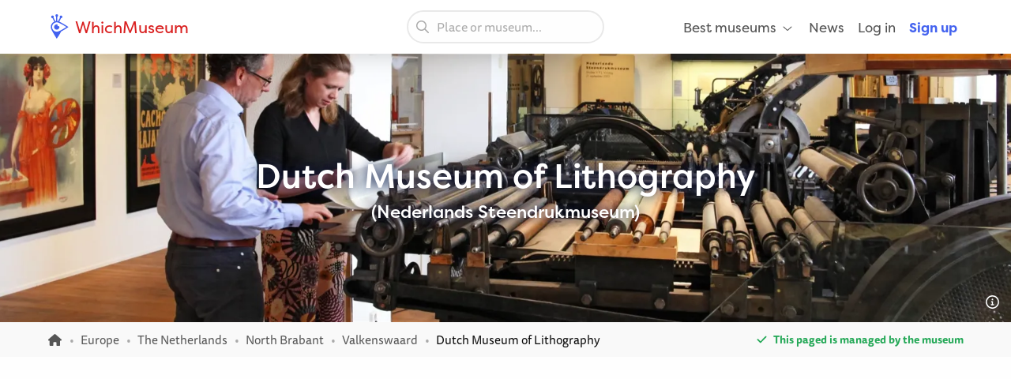

--- FILE ---
content_type: text/html; charset=UTF-8
request_url: https://whichmuseum.com/museum/dutch-museum-of-lithography-valkenswaard-324
body_size: 12744
content:
<!DOCTYPE html>
<html lang="en">
<head>
<meta charset="UTF-8">
<meta name="viewport" content="width=device-width, initial-scale=1.0">
<title>Dutch Museum of Lithography (Valkenswaard) - Visitor Information &amp; Reviews</title>
<link rel="shortcut icon" href="/images/favicon.ico">
<link rel="apple-touch-icon" sizes="180x180" href="/images/apple-touch-icon.png">
<link rel="icon" type="image/png" sizes="32x32" href="/images/favicon-32x32.png">
<link rel="icon" type="image/png" sizes="16x16" href="/images/favicon-16x16.png">
<link rel="mask-icon" href="/images/safari-pinned-tab.svg" color="#4362ef">
<meta name="theme-color" content="#ffffff">
<link rel="alternate" type="application/rss+xml" title="WhichMuseum News" href="https://whichmuseum.com/news/rss">
<link rel="manifest" href="/site.webmanifest">
<meta name="language" content="en">
<meta name="robots" content="index,follow">
<link rel="canonical" href="https://whichmuseum.com/museum/dutch-museum-of-lithography-valkenswaard-324">
<meta name="description" content="Dutch Museum of Lithography is a museum in Valkenswaard. View visitor information, information about the collection and read reviews.">
<meta property="og:title" content="Dutch Museum of Lithography (Valkenswaard) - Visitor Information &amp; Reviews - WhichMuseum">
<meta property="og:url" content="https://whichmuseum.com/museum/dutch-museum-of-lithography-valkenswaard-324"><meta property="og:image" content="https://image.wmsm.co/64f8443e81cf2/og-image.webp?quality=80&width=1296&height=729&aspect_ratio=1296%3A729">
<meta property="og:description" content="Dutch Museum of Lithography is a museum in Valkenswaard. View visitor information, information about the collection and read reviews.">
<link rel="alternate" hreflang="x-default" href="https://whichmuseum.com/museum/dutch-museum-of-lithography-valkenswaard-324">
<link rel="alternate" hreflang="en" href="https://whichmuseum.com/museum/dutch-museum-of-lithography-valkenswaard-324">
<link rel="alternate" hreflang="en-GB" href="https://whichmuseum.co.uk/museum/dutch-museum-of-lithography-valkenswaard-324">
<link rel="alternate" hreflang="nl" href="https://whichmuseum.nl/museum/nederlands-steendrukmuseum-valkenswaard-324">
<link rel="alternate" hreflang="de" href="https://whichmuseum.de/museum/dutch-museum-of-lithography-valkenswaard-324">
<link rel="alternate" hreflang="es" href="https://whichmuseum.es/museo/dutch-museum-of-lithography-valkenswaard-324">
<link rel="alternate" hreflang="it" href="https://whichmuseum.it/museo/dutch-museum-of-lithography-valkenswaard-324">
<link rel="alternate" hreflang="fr" href="https://whichmuseum.fr/musee/dutch-museum-of-lithography-valkenswaard-324">
    <link rel="stylesheet" href="/build/app.65128ddf.css">
    <link rel="stylesheet" href="/build/museum.731bfe23.css">

<script>
    window.plausible=window.plausible||function(){(plausible.q=plausible.q||[]).push(arguments)},plausible.init=plausible.init||function(i){plausible.o=i||{}};
    
    window.wm = window.wm || {};
    window.wm.fn = window.wm.fn || {};
    window.wm.cmd = window.wm.cmd || [];
    window.wm.vars = window.wm.vars || {};
    
    window.wm.posthog = {
        enable: true,
        cmd: []
    }
    
    window.wm.app = {
        'auth_url': 'https://user.whichmuseum.com/user.json',
        'user': false,
        'environment': 'prod',
        'search_api': 'https://whichmuseum.com/search/suggest.json',
        'disable_ads': false,
        'disable_gtm': false,
        'locale': 'en-US',
        'language': 'en',
        'currency': 'USD',
        'is_vero_campaign': false
    };

    window.wm.fn.userHasRole = function(role) {
        if (window.wm.app.user) {
            return window.wm.app.user.roles.indexOf(role) !== -1;
        }
        return false;
    }

    window.wm.fn.log = function(message, name) {
        return window.wm.app.environment === 'prod' ? false : console.log('%cWM Log%c' + (name ? name + '%c ' : ' ') + message, 'background: #4362ef; color: #fff; padding: 5px; font-weight: bold;', (name ? 'background: #4de587; color: #0c5327; padding: 5px; font-weight: bold;' : ''), '');
    }

    window.wm.fn.sendEvent = function(event, vars) {
        // window.dataLayer = window.dataLayer || [];
        // var object = Object.assign({
        //     event: event
        // }, vars);
        
        //window.dataLayer.push(object);

        if (window.wm.fn.userHasRole('ROLE_ADMIN') || window.wm.app.environment !== 'prod') {
            window.wm.fn.log(JSON.stringify(vars), "Event: " + event);
        }

        if (typeof posthog !== 'undefined') {
            posthog.capture(event, vars);
        } else {
            window.wm.posthog.cmd.push(function() {
                posthog.capture(event, vars);
            });
        }
    }

    if (typeof sessionStorage !== 'undefined') {
        try {
            window.wm.app.user = JSON.parse(sessionStorage.getItem('user'));
        } catch {}
    }
</script>
    <script async src="https://securepubads.g.doubleclick.net/tag/js/gpt.js"></script>



    <script type="application/ld+json">
        {
        "@context": "https://schema.org/",
        "@type": "AggregateRating",
        "itemReviewed": {
            "@type": "Organization",
            "image": "https://image.wmsm.co/64f8443e81cf2/dutch-museum-of-lithography-valkenswaard.webp?quality=80&width=1296&height=729&aspect_ratio=1296%3A729",
            "name": "Dutch Museum of Lithography",
            "address" : {
            "@type": "PostalAddress",
            "streetAddress": "Oranje Nassaustraat 8c",
            "addressLocality": "Valkenswaard",
            "postalCode": "5554 AG",
            "addressCountry": "NL"
            }
        },
        "ratingValue": "3.4",
        "bestRating": "5",
        "ratingCount": "1"
        }
    </script>


<script type="application/ld+json">
  {
    "@context": "http://schema.org/",
    "@type": "Museum",
    "name": "Dutch Museum of Lithography",
    "description": "Alois Senefelder discovers stone printing or lithography in 1798. He thus brought the world for the first time a printing technique to reproduce images quickly, massively and inexpensively. Starting in 1837, this could finally be done in color! The further development of photolithography perfected at the end of the 19th century even led to the advent of the microchip. Visitors can discover all this through the audiovisual presentations and many objects on display including signified lithographs, labels, printed cans, book illustrations, cartography, caricatures and prints. On weekdays, lithographers are at work in the studio.",
        "address": {
        "@type": "PostalAddress",
        "addressCountry": "the Netherlands",
        "addressLocality": "Valkenswaard",
        "streetAddress": "Oranje Nassaustraat 8c"
      }
    }
  }
</script>

</head>
<body class="page-museum_index"><noscript><iframe src="https://www.googletagmanager.com/ns.html?id=GTM-WF5JV4V"
    height="0" width="0" style="display:none;visibility:hidden"></iframe></noscript><header id="header">
	<div class="grid-container">
		<div class="grid-x align-middle">
			<div class="cell auto large-4">
				<div class="grid-x align-middle logo">
					<div class="cell shrink">
						<a href="https://whichmuseum.com/"><span class='icon'><svg xmlns="http://www.w3.org/2000/svg" viewBox="0 0 24 24" width="16"><path d="M10.947 11.827c-.618 0-1.12-.486-1.12-1.087 0-.238.082-.457.217-.637a2.605 2.605 0 101.558 1.516 1.137 1.137 0 01-.655.208z"/><path d="M19.926 12.081c-.586-.404-4.199-2.814-7.422-4.38-.206-.099-.75-.321-.917-.397l1.797-3.433a1.302 1.302 0 00-.014-2.605c-.719 0-1.302.583-1.302 1.303 0 .3.105.571.274.791l-1.864 3.563a5.705 5.705 0 00-.725-.113V2.464c.427-.213.724-.65.724-1.161a1.302 1.302 0 10-2.605 0c0 .511.296.947.724 1.161v4.333c-.248.024-.489.07-.725.125L6.022 3.341c.16-.217.257-.481.257-.771a1.303 1.303 0 10-1.303 1.303l.016-.002 1.77 3.432a5.789 5.789 0 00-3.378 5.256c0 .097.005.198.016.303.048.945.359 1.747.772 2.601 1.687 3.309 4.121 7.263 4.525 7.849l.478.688.476-.69c.346-.502 2.407-3.521 3.857-6.417 2.896-1.451 5.916-3.512 6.418-3.858l.689-.477-.689-.477zM9.175 17.189a4.638 4.638 0 01-4.633-4.632 4.637 4.637 0 014.633-4.632c1.998 0 6.933 3.003 9.386 4.632-2.454 1.63-7.389 4.632-9.386 4.632z"/></svg></span> WhichMuseum</a>
					</div>
				</div>
			</div>
			<div class="cell auto show-for-large search">
									<div data-search class="search search--large">
    <label class="show-for-sr" for="search-large">Place or museum...</label><div><input type="text" placeholder="Place or museum..." id="search-large" data-no-results="No results for">
    <button aria-label="Search"><svg aria-hidden='true' class='icon icon--fw icon-magnifying-glass'><use xlink:href='/icons.svg?v=1#icon-magnifying-glass'></use></svg></button></div>
</div>
							</div>
			<div class="cell shrink large-4 navigation">
				    <div data-navigation style="display: none;">
    <a href="#" class="hide-for-large toggle" data-navigation-toggle>
        <span class="open mr-3" data-search-toggle="small"><svg aria-hidden='true' class='icon icon--fw icon-magnifying-glass'><use xlink:href='/icons.svg?v=1#icon-magnifying-glass'></use></svg><span>Search</span></span>
        <span class="open"><svg aria-hidden='true' class='icon icon--fw icon-bars'><use xlink:href='/icons.svg?v=1#icon-bars'></use></svg><span>Menu</span></span>
        <span class="close" style="display:none;"><svg aria-hidden='true' class='icon icon--fw icon-xmark'><use xlink:href='/icons.svg?v=1#icon-xmark'></use></svg></span>
        <span class="show-for-sr">Open/close menu</span>
    </a>
        <nav>
        <div class="hide-for-large">
            <div data-search class="search search--small">
    <label class="show-for-sr" for="search-small">Place or museum...</label><div><input type="text" placeholder="Place or museum..." id="search-small" data-no-results="No results for">
    <button aria-label="Search"><svg aria-hidden='true' class='icon icon--fw icon-magnifying-glass'><use xlink:href='/icons.svg?v=1#icon-magnifying-glass'></use></svg></button></div>
</div>
        </div>
        <ul class="main" style="display:none;" data-auth-show="always">
                            <li>
                    <a href="#" class="has-sub">Best museums <svg aria-hidden='true' class='icon icon--fw ml-1 icon--small icon-angle-down'><use xlink:href='/icons.svg?v=1#icon-angle-down'></use></svg></a>
                    <ul class="is-mega" style="visibility:hidden;">
                    <li><a href='/place/albania-10523/best-museums'>Albania </a></li><li><a href='/place/andorra-10524/best-museums'>Andorra </a></li><li><a href='/place/argentina-8889/best-museums'>Argentina </a></li><li><a href='/place/aruba-9430/best-museums'>Aruba </a></li><li><a href='/place/australia-3380/best-museums'>Australia </a></li><li><a href='/place/austria-7/best-museums'>Austria </a></li><li><a href='/place/azerbaijan-10526/best-museums'>Azerbaijan </a></li><li><a href='/place/belgium-2/best-museums'>Belgium </a></li><li><a href='/place/bolivia-9808/best-museums'>Bolivia </a></li><li><a href='/place/brazil-9985/best-museums'>Brazil </a></li><li><a href='/place/bulgaria-23/best-museums'>Bulgaria </a></li><li><a href='/place/canada-3381/best-museums'>Canada </a></li><li><a href='/place/chile-9615/best-museums'>Chile </a></li><li><a href='/place/china-22936/best-museums'>China </a></li><li><a href='/place/colombia-9342/best-museums'>Colombia </a></li><li><a href='/place/costa-rica-9616/best-museums'>Costa Rica </a></li><li><a href='/place/croatia-24/best-museums'>Croatia </a></li><li><a href='/place/cuba-9530/best-museums'>Cuba </a></li><li><a href='/place/czechia-13/best-museums'>Czechia </a></li><li><a href='/place/denmark-16/best-museums'>Denmark </a></li><li><a href='/place/dominican-republic-9614/best-museums'>Dominican Republic </a></li><li><a href='/place/ecuador-9844/best-museums'>Ecuador </a></li><li><a href='/place/egypt-22937/best-museums'>Egypt </a></li><li><a href='/place/england-4/best-museums'>England </a></li><li><a href='/place/estonia-20/best-museums'>Estonia </a></li><li><a href='/place/faroe-islands-10522/best-museums'>Faroe Islands </a></li><li><a href='/place/finland-21/best-museums'>Finland </a></li><li><a href='/place/france-11/best-museums'>France </a></li><li><a href='/place/germany-8/best-museums'>Germany </a></li><li><a href='/place/greece-14/best-museums'>Greece </a></li><li><a href='/place/hungary-17/best-museums'>Hungary </a></li><li><a href='/place/iceland-9429/best-museums'>Iceland </a></li><li><a href='/place/ireland-27/best-museums'>Ireland </a></li><li><a href='/place/italy-9/best-museums'>Italy </a></li><li><a href='/place/jamaica-8873/best-museums'>Jamaica </a></li><li><a href='/place/japan-21915/best-museums'>Japan </a></li><li><a href='/place/latvia-22/best-museums'>Latvia </a></li><li><a href='/place/liechtenstein-10525/best-museums'>Liechtenstein </a></li><li><a href='/place/lithuania-25/best-museums'>Lithuania </a></li><li><a href='/place/mexico-8505/best-museums'>Mexico </a></li><li><a href='/place/morocco-22938/best-museums'>Morocco </a></li><li><a href='/place/the-netherlands-1/best-museums'>Netherlands, the </a></li><li><a href='/place/new-zealand-3379/best-museums'>New Zealand </a></li><li><a href='/place/northern-ireland-3/best-museums'>Northern Ireland </a></li><li><a href='/place/norway-10527/best-museums'>Norway </a></li><li><a href='/place/paraguay-9914/best-museums'>Paraguay </a></li><li><a href='/place/peru-9472/best-museums'>Peru </a></li><li><a href='/place/poland-12/best-museums'>Poland </a></li><li><a href='/place/portugal-18/best-museums'>Portugal </a></li><li><a href='/place/puerto-rico-8835/best-museums'>Puerto rico </a></li><li><a href='/place/qatar-22939/best-museums'>Qatar </a></li><li><a href='/place/romania-19/best-museums'>Romania </a></li><li><a href='/place/russia-22940/best-museums'>Russia </a></li><li><a href='/place/rwanda-22954/best-museums'>Rwanda </a></li><li><a href='/place/scotland-6/best-museums'>Scotland </a></li><li><a href='/place/slovakia-26/best-museums'>Slovakia </a></li><li><a href='/place/south-africa-22953/best-museums'>South Africa </a></li><li><a href='/place/spain-10/best-museums'>Spain </a></li><li><a href='/place/suriname-9939/best-museums'>Suriname </a></li><li><a href='/place/sweden-15/best-museums'>Sweden </a></li><li><a href='/place/switzerland-10437/best-museums'>Switzerland </a></li><li><a href='/place/taiwan-22941/best-museums'>Taiwan </a></li><li><a href='/place/turkey-10440/best-museums'>Turkey </a></li><li><a href='/place/us-virgin-islands-8874/best-museums'>US virgin islands </a></li><li><a href='/place/united-arab-emirates-10409/best-museums'>United Arab Emirates </a></li><li><a href='/place/united-states-2682/best-museums'>United States </a></li><li><a href='/place/uruguay-9874/best-museums'>Uruguay </a></li><li><a href='/place/vatican-city-13344/best-museums'>Vatican City </a></li><li><a href='/place/venezuela-9791/best-museums'>Venezuela </a></li><li><a href='/place/wales-5/best-museums'>Wales </a></li><li><a href="/place/united-states-2682/places" class="show-for-small-only">All museums United States</a></li>                    </ul>
                </li>
                                        <li><a href="/news">News</a></li>
                                        <li class="hide-for-large">
                    <a href="#" class="has-sub">Language <svg aria-hidden='true' class='icon icon--fw ml-1 icon--small icon-angle-down'><use xlink:href='/icons.svg?v=1#icon-angle-down'></use></svg></a>
                    <ul>
                                                                    <li><a href="#"><strong>English (international)</strong></a></li>
                                                                <li><a href="https://whichmuseum.co.uk/museum/dutch-museum-of-lithography-valkenswaard-324">English (Great Britain)</a></li>
                                                                <li><a href="https://whichmuseum.nl/museum/nederlands-steendrukmuseum-valkenswaard-324">Dutch</a></li>
                                                                <li><a href="https://whichmuseum.de/museum/dutch-museum-of-lithography-valkenswaard-324">German</a></li>
                                                                <li><a href="https://whichmuseum.es/museo/dutch-museum-of-lithography-valkenswaard-324">Spanish</a></li>
                                                                <li><a href="https://whichmuseum.it/museo/dutch-museum-of-lithography-valkenswaard-324">Italian</a></li>
                                                                <li><a href="https://whichmuseum.fr/musee/dutch-museum-of-lithography-valkenswaard-324">French</a></li>
                                        </ul>
                </li>
                        <li data-auth-show="false"><a href="https://user.whichmuseum.com/login?referer_url=https://whichmuseum.com/museum/dutch-museum-of-lithography-valkenswaard-324" rel="nofollow">Log in</a></li>
            <li data-auth-show="false"><a href="https://user.whichmuseum.com/signup?referer_url=https://whichmuseum.com/museum/dutch-museum-of-lithography-valkenswaard-324" class="text-blue" rel="nofollow"><strong>Sign up</strong></a></li>

        </ul>
    </nav>
</div>

<script id="hbs-auth-navigation" type="text/x-handlebars-template">
    <li>
        <a href="#" class="has-sub">
            {{{ user_icon }}}
            <span class="hide-for-large">&nbsp;&nbsp;{{ display_name }}</span>
            <span class="hide-for-large"><svg aria-hidden='true' class='icon ml-1 icon--small icon-angle-down'><use xlink:href='/icons.svg?v=1#icon-angle-down'></use></svg></span>
        </a>
        <ul style="visibility:hidden;">
            <li><a href="//user.whichmuseum.com/profile">My profile</a></li>
            <li><a href="//user.whichmuseum.com/lists">My lists</a></li>
            <li><a href="//user.whichmuseum.com/reviews">My reviews</a></li>
            <li data-auth-show="owner" style="display:none;"><a href="#" data-auth-url="museum_edit_home">Museum management</a></li>

            <li><a href="https://user.whichmuseum.com/logout?referer_url=https://whichmuseum.com/museum/dutch-museum-of-lithography-valkenswaard-324">Log out</a></li>
        </ul>
    </li>
</script>
			</div>
		</div>
	</div>
</header>

    <span class="anchor" id="top"></span>

        <div class="banner bg-purple-gradient banner--taller text-white banner--bg" style="background-image:url(https://image.wmsm.co/64f8443e81cf2/dutch-museum-of-lithography-valkenswaard.webp?quality=80&width=1755&height=425&aspect_ratio=1755%3A425);">
    <div class="grid-container">
        <div class="banner__content grid-x grid-padding-y align-middle">
            <div class="cell auto">
                <h1 class="mb-0">Dutch Museum of Lithography</h1>
                                    <div class="h3  mb-0">(Nederlands Steendrukmuseum)</div>
                                            </div>
        </div>
    </div>
                <span data-tippy-ajax data-url="/img-license/64f8443e81cf2.webp/title" class="banner__credits"><svg aria-hidden='true' class='icon icon--fw icon-circle-info'><use xlink:href='/icons.svg?v=1#icon-circle-info'></use></svg></span>
        </div>
                                                        
<div class="breadcrumbs" data-museum-id="324"><div class="grid-container"><div class="grid-x grid-padding-y align-middle"><div class="cell large-auto"><ol class="px-0 no-max-width" itemscope itemtype="https://schema.org/BreadcrumbList"><li class="show-for-medium" itemprop="itemListElement" itemscope itemtype="https://schema.org/ListItem"><a href="https://whichmuseum.com/" itemprop="item"><svg class='icon icon--fw icon--small icon-home'><title>Homepage</title><use xlink:href='/icons.svg?v=1#icon-home'></use></svg><span itemprop="name" class="hide">Homepage</span><meta itemprop="position" content="1" /></a></li><li class="show-for-medium" itemprop="itemListElement" itemscope itemtype="https://schema.org/ListItem"><a href="/place/europe-18287" itemprop="item"><span itemprop="name">Europe</span></a><meta itemprop="position" content="2" /></li><li class="show-for-medium" itemprop="itemListElement" itemscope itemtype="https://schema.org/ListItem"><a href="/place/the-netherlands-1" itemprop="item"><span itemprop="name">The Netherlands</span></a><meta itemprop="position" content="3" /></li><li class="show-for-medium" itemprop="itemListElement" itemscope itemtype="https://schema.org/ListItem"><a href="/place/north-brabant-8856" itemprop="item"><span itemprop="name">North Brabant</span></a><meta itemprop="position" content="4" /></li><li itemprop="itemListElement" itemscope itemtype="https://schema.org/ListItem"><a href="/place/valkenswaard-101" itemprop="item"><span itemprop="name">Valkenswaard</span></a><meta itemprop="position" content="5" /></li><li itemprop="itemListElement" itemscope itemtype="https://schema.org/ListItem"><span class="show-for-sr">Current: </span><span itemprop="name">Dutch Museum of Lithography</span><meta itemprop="position" content="6" /></li></ol></div><div class="cell large-shrink text-tiny text-center"><div data-owner-badge><div data-owner="false"><script>
                                var vars = {
                                    museum_name: "Dutch\u0020Museum\u0020of\u0020Lithography",
                                    museum_id: parseInt("324"),
                                    museum_route: "museum_index",
                                    museum_is_owned: false,
                                    museum_city_name: "Valkenswaard",
                                    museum_city_id: parseInt("101"),
                                    museum_country_name: "the\u0020Netherlands",
                                    museum_country_id: parseInt("1")
                                }
                            </script><svg aria-hidden='true' class='icon icon--fw text-green-dark icon-check'><use xlink:href='/icons.svg?v=1#icon-check'></use></svg>&nbsp;&nbsp;<strong class="text-green-dark">This paged is managed by the museum</strong><script>
                                    vars.museum_is_owned = true;
                                </script><script>
                            window.wm.cmd.push(function() {
                                //window.wm.fn.sendEvent('museum', vars);
                            });
                            </script></div><div data-owner="true" style="display: none;"><a href="#" class="label label--tiny blue my-0"><svg aria-hidden='true' class='icon icon--fw icon-pencil'><use xlink:href='/icons.svg?v=1#icon-pencil'></use></svg>&nbsp;&nbsp;Edit page content (Museum Management)</a></div></div></div></div></div></div>
<div class="ad ad--header pb-0">
        <div class="ad__body" id="ad-header"></div>
</div>
<script>
window.wm.cmd.push(function() {
    window.wm.fn.ads.displayAd('header');
});
</script>



<section class="section section--first pb-2">
    <div class="grid-container">
        <div class="grid-x align-center">
            <div class="cell large-12">
                <ul class="button-group m-0">
                    <li><a href="#section-information" class="button gray-3 round small">Museum details</a></li>
                    <li><a href="#section-gallery" class="button gray-3 round small">Images</a></li>
                    <li><a href="#section-visitor-information" class="button gray-3 round small">Visitor information</a></li>
                                            <li><a href="#section-exhibitions" class="button gray-3 round small">Exhibitions</a></li>
                                        <li><a href="#section-reviews" class="button gray-3 round small">Reviews</a></li>
                                                        </ul>
            </div>
        </div>
    </div>
</section>



<span class="anchor" id="section-information"></span>
<section class="section museum__top pt-3 pb-4">
    <div class="grid-container">
        <div class="grid-x grid-margin-x grid-margin-y align-middle mb-2">
            <div class="cell museum__rating large-shrink">
                <div class="rating "><span class="rating__rating">3.4</span><span class="rating__stars"><svg aria-hidden='true' class='icon rating__star-filled icon-star'><use xlink:href='/icons.svg?v=1#icon-star'></use></svg><svg aria-hidden='true' class='icon rating__star-filled icon-star'><use xlink:href='/icons.svg?v=1#icon-star'></use></svg><svg aria-hidden='true' class='icon rating__star-filled icon-star'><use xlink:href='/icons.svg?v=1#icon-star'></use></svg><svg aria-hidden='true' class='icon rating__star-half icon-star-half-duo'><use xlink:href='/icons.svg?v=1#icon-star-half-duo'></use></svg><svg aria-hidden='true' class='icon rating__star-empty icon-star'><use xlink:href='/icons.svg?v=1#icon-star'></use></svg></span><span class="rating__votes"><a href="#section-reviews" class="text-underline">1 rating</a></span></div>
            </div>
            <div class="cell large-auto large-shrink text-center">
                <ul class="museum-rank mb-0">
                        <li><a href="/place/north-brabant-8856/best-museums" class="label small yellow m-0"><svg aria-hidden='true' class='icon icon--fw icon--small icon-trophy'><use xlink:href='/icons.svg?v=1#icon-trophy'></use></svg> #<strong>46</strong> in North Brabant</a></li>
    
                                                                                                    <li><a href="/place/the-netherlands-1/best-museums" class="label small m-0">View best museums in <strong>the Netherlands</strong></a></li>
                                                                                    <li><a href="/place/europe-18287/best-museums" class="label small m-0">View best museums in <strong>Europe</strong></a></li>
            </ul>
            </div>
            <div class="cell large-auto large-shrink text-center large-text-left" data-wishlist="button">
                <a href="https://user.whichmuseum.com/login?referer_url=https://whichmuseum.com/museum/dutch-museum-of-lithography-valkenswaard-324" class="button white mb-0" data-not-logged-in><svg aria-hidden='true' class='icon icon--fw text-red icon-heart'><use xlink:href='/icons.svg?v=1#icon-heart'></use></svg>&nbsp;&nbsp;Save museum</a>
                <a href="#" class="button white mb-0" data-featherlight="https://user.whichmuseum.com/lists/add/324" data-save style="display: none;"><svg aria-hidden='true' class='icon icon--fw text-red icon-heart'><use xlink:href='/icons.svg?v=1#icon-heart'></use></svg>&nbsp;&nbsp;Save museum</a>
                <a href="#" class="button white mb-0" data-featherlight="https://user.whichmuseum.com/lists/add/324" data-saved style="display: none;"><svg aria-hidden='true' class='icon icon--fw text-red icon-heart-filled'><use xlink:href='/icons.svg?v=1#icon-heart-filled'></use></svg>&nbsp;&nbsp;Museum saved</a>
            </div>
        </div>
        <div class="grid-x grid-margin-x grid-margin-y">
            <div class="cell medium-7 large-9 museum__information">
                                    
                                <h2 class="h4">Dutch Museum of Lithography and its collection</h2>
                <div class="museum__description mb-4"><div class="float-right ml-6 mt-2 mb-6 show-for-large"><a href="/img-license/64f8443e81cf2.webp/lightbox" data-featherlight="ajax" data-inline-image><img src="https://image.wmsm.co/64f8443e81cf2/dutch-museum-of-lithography-valkenswaard.webp?quality=80&width=500&height=312&aspect_ratio=500%3A312" alt="Dutch Museum of Lithography" class="radius" width="250" height="156"></a><div class="mt-0 text-small text-right"><span data-tippy-ajax data-url="/img-license/64f8443e81cf2.webp/title" class="cursor-pointer"><small>Source</small></span></div></div><p>Alois Senefelder discovers stone printing or lithography in 1798. He thus brought the world for the first time a printing technique to reproduce images quickly, massively and inexpensively. Starting in 1837, this could finally be done in color! The further development of photolithography perfected at the end of the 19th century even led to the advent of the microchip. Visitors can discover all this through the audiovisual presentations and many objects on display including signified lithographs, labels, printed cans, book illustrations, cartography, caricatures and prints. On weekdays, lithographers are at work in the studio.</p></div>
                                                                                                                                                                                                                                                    
                                            <div class="text-small mb-2">
                            <div class="inline-flex-container align-middle mr-2"><span class="label text-micro mr-1 label--round" data-tippy-content="Dutch">NL</span><span>Nederlands Steendrukmuseum</span></div>
                        </div>
                                    
                <div class="grid-x">
                    <div class="cell museum__types">
                        <p class="mb-0">
                                                                                                                                        <span class="label label--round gray label--static"><svg class='icon icon--fw icon-asterisk'><title>Specialized & Alternative</title><use xlink:href='/icons.svg?v=1#icon-asterisk'></use></svg>&nbsp;Specialized & Alternative</span>
            
                                                                                                                                        <span class="label label--round red label--static"><svg class='icon icon--fw icon-paint-brush'><title>Art & Design</title><use xlink:href='/icons.svg?v=1#icon-paint-brush'></use></svg>&nbsp;Art & Design</span>
            
                                                                                        <span class="label label--round label--static">Modern art</span>
                                                            <span class="label label--round label--static">Miscellaneous</span>
                                                            <span class="label label--round label--static">Contemporary art</span>
                                                            <span class="label label--round label--static">Profession &amp; Craft</span>
                                                            <span class="label label--round label--static">Applied art</span>
                                                            <span class="label label--round label--static">Industrial heritage</span>
                                                    </p>
                    </div>
                </div>

                                                                                                                                                                                                                                                                                                                                                                                                                                                                                                                                                                                                                                                                                                                                                                                                                                                                                                                                                                                                                                                                                                                                                                                                                                                        
                                                                                                                                                                                                                                                                                                                                                                                                                                                                                                                                                                                                                                                                                                                                                                                                                                                                                                                                                                                                                                                                    
                                                <div class="scroll scroll--small mt-2 show-for-small-only">
                            <p class="no-max-width mb-0 scroll__body">
                                                                <a href="/place/north-brabant-8856/art" class="label label--round blue-light">
                                                                            #<strong>18</strong> Art & Design in North Brabant
                                                                    </a>
                                                            <a href="/place/north-brabant-8856/t-applied-art" class="label label--round blue-light">
                                                                            #<strong>4</strong> Applied art museums in North Brabant
                                                                    </a>
                                                            <a href="/place/north-brabant-8856/t-contemporary-art" class="label label--round blue-light">
                                                                            #<strong>9</strong> Contemporary art museums in North Brabant
                                                                    </a>
                                                            <a href="/place/north-brabant-8856/t-industrial-heritage" class="label label--round blue-light">
                                                                            #<strong>4</strong> Industrial & heritage  museums in North Brabant
                                                                    </a>
                                                            <a href="/place/north-brabant-8856/t-modern-art" class="label label--round blue-light">
                                                                            #<strong>12</strong> Modern art museums in North Brabant
                                                                    </a>
                                                            <a href="/place/north-brabant-8856/t-profession-craft" class="label label--round blue-light">
                                                                            #<strong>8</strong> Profession & craft museums in North Brabant
                                                                    </a>
                                                            <a href="/place/the-netherlands-1/art" class="label label--round blue-light">
                                                                            #<strong>144</strong> Art & Design in the Netherlands
                                                                    </a>
                                                            <a href="/place/the-netherlands-1/t-applied-art" class="label label--round blue-light">
                                                                            #<strong>34</strong> Applied art museums in the Netherlands
                                                                    </a>
                                                            <a href="/place/the-netherlands-1/t-contemporary-art" class="label label--round blue-light">
                                                                            #<strong>56</strong> Contemporary art museums in the Netherlands
                                                                    </a>
                                                            <a href="/place/the-netherlands-1/t-industrial-heritage" class="label label--round blue-light">
                                                                            #<strong>36</strong> Industrial & heritage  museums in the Netherlands
                                                                    </a>
                                                            <a href="/place/the-netherlands-1/t-modern-art" class="label label--round blue-light">
                                                                            #<strong>68</strong> Modern art museums in the Netherlands
                                                                    </a>
                                                            <a href="/place/the-netherlands-1/t-profession-craft" class="label label--round blue-light">
                                                                            #<strong>41</strong> Profession & craft museums in the Netherlands
                                                                    </a>
                            
                            </p>
                        </div>

                                                <div class="show-for-medium mt-2">
                                                            <div class="collapse collapse--no-gradient" style="--collapse-max-height: 4.7rem;">
                                    <div class="collapse__content mb-0">
                                                                        <a href="/place/north-brabant-8856/art" class="label label--round blue-light">
                                                                            #<strong>18</strong> Art & Design in North Brabant
                                                                    </a>
                                                            <a href="/place/north-brabant-8856/t-applied-art" class="label label--round blue-light">
                                                                            #<strong>4</strong> Applied art museums in North Brabant
                                                                    </a>
                                                            <a href="/place/north-brabant-8856/t-contemporary-art" class="label label--round blue-light">
                                                                            #<strong>9</strong> Contemporary art museums in North Brabant
                                                                    </a>
                                                            <a href="/place/north-brabant-8856/t-industrial-heritage" class="label label--round blue-light">
                                                                            #<strong>4</strong> Industrial & heritage  museums in North Brabant
                                                                    </a>
                                                            <a href="/place/north-brabant-8856/t-modern-art" class="label label--round blue-light">
                                                                            #<strong>12</strong> Modern art museums in North Brabant
                                                                    </a>
                                                            <a href="/place/north-brabant-8856/t-profession-craft" class="label label--round blue-light">
                                                                            #<strong>8</strong> Profession & craft museums in North Brabant
                                                                    </a>
                                                            <a href="/place/the-netherlands-1/art" class="label label--round blue-light">
                                                                            #<strong>144</strong> Art & Design in the Netherlands
                                                                    </a>
                                                            <a href="/place/the-netherlands-1/t-applied-art" class="label label--round blue-light">
                                                                            #<strong>34</strong> Applied art museums in the Netherlands
                                                                    </a>
                                                            <a href="/place/the-netherlands-1/t-contemporary-art" class="label label--round blue-light">
                                                                            #<strong>56</strong> Contemporary art museums in the Netherlands
                                                                    </a>
                                                            <a href="/place/the-netherlands-1/t-industrial-heritage" class="label label--round blue-light">
                                                                            #<strong>36</strong> Industrial & heritage  museums in the Netherlands
                                                                    </a>
                                                            <a href="/place/the-netherlands-1/t-modern-art" class="label label--round blue-light">
                                                                            #<strong>68</strong> Modern art museums in the Netherlands
                                                                    </a>
                                                            <a href="/place/the-netherlands-1/t-profession-craft" class="label label--round blue-light">
                                                                            #<strong>41</strong> Profession & craft museums in the Netherlands
                                                                    </a>
                            
                                    </div>
                                                                            <p class="mb-0 mt-0">
                                            <a href="#" data-expand class="label label--round label--small">More&hellip;</a>
                                        </p>
                                                                    </div>
                                                    </div>
                                                </div>
            <div class="cell auto museum__contact">
                                <div class="grid-x radius">
                    <address class="text-normal cell small-6 medium-12">
                        <div><strong>Dutch Museum of Lithography</strong></div>
                        <div>Oranje Nassaustraat 8c</div>
                                                <div>5554 AG <a href="/place/valkenswaard-101" class="text-inherit">Valkenswaard</a></div>
                                                <div><a href="/place/the-netherlands-1" class="text-inherit">The Netherlands</a></div>
                    </address>
    
                    <ul class="no-bullet p-0 mb-0 cell small-6 medium-12">
                        <li class="mb-1"><svg aria-hidden='true' class='icon icon--fw icon-location-dot'><use xlink:href='/icons.svg?v=1#icon-location-dot'></use></svg> <a href="#section-map" class="text-strong">View on map</a></li>
                                                    <li class="mb-1">
                                <svg aria-hidden='true' class='icon icon--fw icon-phone'><use xlink:href='/icons.svg?v=1#icon-phone'></use></svg> <a href="tel:+31402049841" class="text-strong">+31 40 204 9841</a>
                            </li>
                                                                            <li class="mb-1">
                                <svg aria-hidden='true' class='icon icon--fw icon-link'><use xlink:href='/icons.svg?v=1#icon-link'></use></svg> <a href="http://www.steendrukmuseum.nl/" class="text-strong" rel="noopener noreferrer nofollow" target="_blank">Website</a>
                            </li>
                                            </ul>
                </div>
            </div>
        </div>
    </div>
</section>

    



    
<span class="anchor" id="section-gallery"></span>
<section class="section museum__gallery bg-blue-dark py-7">
    <div class="grid-container">
        <div class="grid-x grid-margin-x">
            <div class="cell">
                <h3 class="h4 text-center mb-6">Images of Dutch Museum of Lithography</h3>
                                    <div class="hs">
                        <div class="grid-x grid-margin-x medium-up-4 large-up-5 gallery" id="gallery">
                            <div class="cell"><span data-tippy-ajax data-url="/img-license/64f8443e81cf2.webp/title" class="gallery__credits"><svg aria-hidden='true' class='icon icon--fw icon-circle-info'><use xlink:href='/icons.svg?v=1#icon-circle-info'></use></svg></span><a href="https://image.wmsm.co/64f8443e81cf2/dutch-museum-of-lithography-valkenswaard-1.webp?quality=80&width=1280" data-src="https://image.wmsm.co/64f8443e81cf2/dutch-museum-of-lithography-valkenswaard-1.webp?quality=80&width=1280" data-sub-html="&lt;span data-tippy-ajax data-url=&quot;/images/license/64f8443e81cf2.webp&quot; class=&quot;cursor-pointer text-white&quot;&gt;&lt;svg aria-hidden=&#039;true&#039; class=&#039;icon icon--fw icon-circle-info&#039;&gt;&lt;use xlink:href=&#039;/icons.svg?v=1#icon-circle-info&#039;&gt;&lt;/use&gt;&lt;/svg&gt; Source&lt;/span&gt;"><figure><img alt="Dutch Museum of Lithography" loading="lazy" src="https://image.wmsm.co/64f8443e81cf2/dutch-museum-of-lithography-valkenswaard.webp?quality=80&width=800&height=600&aspect_ratio=800%3A600" width="400" height="300"></figure><div class="overlay"><svg aria-hidden='true' class='icon text-2x icon-magnifying-glass'><use xlink:href='/icons.svg?v=1#icon-magnifying-glass'></use></svg></div></a></div><div class="cell"><span data-tippy-ajax data-url="/img-license/58a064fcededb.jpg/title" class="gallery__credits"><svg aria-hidden='true' class='icon icon--fw icon-circle-info'><use xlink:href='/icons.svg?v=1#icon-circle-info'></use></svg></span><a href="https://image.wmsm.co/58a064fcededb/dutch-museum-of-lithography-valkenswaard-2.jpg?quality=80&width=1280" data-src="https://image.wmsm.co/58a064fcededb/dutch-museum-of-lithography-valkenswaard-2.jpg?quality=80&width=1280" data-sub-html="&lt;span data-tippy-ajax data-url=&quot;/images/license/58a064fcededb.jpg&quot; class=&quot;cursor-pointer text-white&quot;&gt;&lt;svg aria-hidden=&#039;true&#039; class=&#039;icon icon--fw icon-circle-info&#039;&gt;&lt;use xlink:href=&#039;/icons.svg?v=1#icon-circle-info&#039;&gt;&lt;/use&gt;&lt;/svg&gt; Source&lt;/span&gt;"><figure><img alt="Dutch Museum of Lithography" loading="lazy" src="https://image.wmsm.co/58a064fcededb/dutch-museum-of-lithography-valkenswaard.jpg?quality=80&width=800&height=600&aspect_ratio=800%3A600" width="400" height="300"></figure><div class="overlay"><svg aria-hidden='true' class='icon text-2x icon-magnifying-glass'><use xlink:href='/icons.svg?v=1#icon-magnifying-glass'></use></svg></div></a></div><div class="cell"><span data-tippy-ajax data-url="/img-license/58a0658faffd4.jpg/title" class="gallery__credits"><svg aria-hidden='true' class='icon icon--fw icon-circle-info'><use xlink:href='/icons.svg?v=1#icon-circle-info'></use></svg></span><a href="https://image.wmsm.co/58a0658faffd4/dutch-museum-of-lithography-valkenswaard-3.jpg?quality=80&width=1280" data-src="https://image.wmsm.co/58a0658faffd4/dutch-museum-of-lithography-valkenswaard-3.jpg?quality=80&width=1280" data-sub-html="&lt;span data-tippy-ajax data-url=&quot;/images/license/58a0658faffd4.jpg&quot; class=&quot;cursor-pointer text-white&quot;&gt;&lt;svg aria-hidden=&#039;true&#039; class=&#039;icon icon--fw icon-circle-info&#039;&gt;&lt;use xlink:href=&#039;/icons.svg?v=1#icon-circle-info&#039;&gt;&lt;/use&gt;&lt;/svg&gt; Source&lt;/span&gt;"><figure><img alt="Dutch Museum of Lithography" loading="lazy" src="https://image.wmsm.co/58a0658faffd4/dutch-museum-of-lithography-valkenswaard.jpg?quality=80&width=800&height=600&aspect_ratio=800%3A600" width="400" height="300"></figure><div class="overlay"><svg aria-hidden='true' class='icon text-2x icon-magnifying-glass'><use xlink:href='/icons.svg?v=1#icon-magnifying-glass'></use></svg></div></a></div><div class="cell"><span data-tippy-ajax data-url="/img-license/58a065f8d02b6.jpg/title" class="gallery__credits"><svg aria-hidden='true' class='icon icon--fw icon-circle-info'><use xlink:href='/icons.svg?v=1#icon-circle-info'></use></svg></span><a href="https://image.wmsm.co/58a065f8d02b6/dutch-museum-of-lithography-valkenswaard-4.jpg?quality=80&width=1280" data-src="https://image.wmsm.co/58a065f8d02b6/dutch-museum-of-lithography-valkenswaard-4.jpg?quality=80&width=1280" data-sub-html="&lt;span data-tippy-ajax data-url=&quot;/images/license/58a065f8d02b6.jpg&quot; class=&quot;cursor-pointer text-white&quot;&gt;&lt;svg aria-hidden=&#039;true&#039; class=&#039;icon icon--fw icon-circle-info&#039;&gt;&lt;use xlink:href=&#039;/icons.svg?v=1#icon-circle-info&#039;&gt;&lt;/use&gt;&lt;/svg&gt; Source&lt;/span&gt;"><figure><img alt="Dutch Museum of Lithography" loading="lazy" src="https://image.wmsm.co/58a065f8d02b6/dutch-museum-of-lithography-valkenswaard.jpg?quality=80&width=800&height=600&aspect_ratio=800%3A600" width="400" height="300"></figure><div class="overlay"><svg aria-hidden='true' class='icon text-2x icon-magnifying-glass'><use xlink:href='/icons.svg?v=1#icon-magnifying-glass'></use></svg></div></a></div><div class="cell"><span data-tippy-ajax data-url="/img-license/58a0661ccf5b1.jpg/title" class="gallery__credits"><svg aria-hidden='true' class='icon icon--fw icon-circle-info'><use xlink:href='/icons.svg?v=1#icon-circle-info'></use></svg></span><a href="https://image.wmsm.co/58a0661ccf5b1/dutch-museum-of-lithography-valkenswaard-5.jpg?quality=80&width=1280" data-src="https://image.wmsm.co/58a0661ccf5b1/dutch-museum-of-lithography-valkenswaard-5.jpg?quality=80&width=1280" data-sub-html="&lt;span data-tippy-ajax data-url=&quot;/images/license/58a0661ccf5b1.jpg&quot; class=&quot;cursor-pointer text-white&quot;&gt;&lt;svg aria-hidden=&#039;true&#039; class=&#039;icon icon--fw icon-circle-info&#039;&gt;&lt;use xlink:href=&#039;/icons.svg?v=1#icon-circle-info&#039;&gt;&lt;/use&gt;&lt;/svg&gt; Source&lt;/span&gt;"><figure><img alt="Dutch Museum of Lithography" loading="lazy" src="https://image.wmsm.co/58a0661ccf5b1/dutch-museum-of-lithography-valkenswaard.jpg?quality=80&width=800&height=600&aspect_ratio=800%3A600" width="400" height="300"></figure><div class="overlay"><svg aria-hidden='true' class='icon text-2x icon-magnifying-glass'><use xlink:href='/icons.svg?v=1#icon-magnifying-glass'></use></svg></div></a></div><div class="cell"><span data-tippy-ajax data-url="/img-license/58a06641c7244.jpg/title" class="gallery__credits"><svg aria-hidden='true' class='icon icon--fw icon-circle-info'><use xlink:href='/icons.svg?v=1#icon-circle-info'></use></svg></span><a href="https://image.wmsm.co/58a06641c7244/dutch-museum-of-lithography-valkenswaard-6.jpg?quality=80&width=1280" data-src="https://image.wmsm.co/58a06641c7244/dutch-museum-of-lithography-valkenswaard-6.jpg?quality=80&width=1280" data-sub-html="&lt;span data-tippy-ajax data-url=&quot;/images/license/58a06641c7244.jpg&quot; class=&quot;cursor-pointer text-white&quot;&gt;&lt;svg aria-hidden=&#039;true&#039; class=&#039;icon icon--fw icon-circle-info&#039;&gt;&lt;use xlink:href=&#039;/icons.svg?v=1#icon-circle-info&#039;&gt;&lt;/use&gt;&lt;/svg&gt; Source&lt;/span&gt;"><figure><img alt="Dutch Museum of Lithography" loading="lazy" src="https://image.wmsm.co/58a06641c7244/dutch-museum-of-lithography-valkenswaard.jpg?quality=80&width=800&height=600&aspect_ratio=800%3A600" width="400" height="300"></figure><div class="overlay"><svg aria-hidden='true' class='icon text-2x icon-magnifying-glass'><use xlink:href='/icons.svg?v=1#icon-magnifying-glass'></use></svg></div></a></div><div class="cell"><span data-tippy-ajax data-url="/img-license/58a066b16d6b4.jpg/title" class="gallery__credits"><svg aria-hidden='true' class='icon icon--fw icon-circle-info'><use xlink:href='/icons.svg?v=1#icon-circle-info'></use></svg></span><a href="https://image.wmsm.co/58a066b16d6b4/dutch-museum-of-lithography-valkenswaard-7.jpg?quality=80&width=1280" data-src="https://image.wmsm.co/58a066b16d6b4/dutch-museum-of-lithography-valkenswaard-7.jpg?quality=80&width=1280" data-sub-html="&lt;span data-tippy-ajax data-url=&quot;/images/license/58a066b16d6b4.jpg&quot; class=&quot;cursor-pointer text-white&quot;&gt;&lt;svg aria-hidden=&#039;true&#039; class=&#039;icon icon--fw icon-circle-info&#039;&gt;&lt;use xlink:href=&#039;/icons.svg?v=1#icon-circle-info&#039;&gt;&lt;/use&gt;&lt;/svg&gt; Source&lt;/span&gt;"><figure><img alt="Dutch Museum of Lithography" loading="lazy" src="https://image.wmsm.co/58a066b16d6b4/dutch-museum-of-lithography-valkenswaard.jpg?quality=80&width=800&height=600&aspect_ratio=800%3A600" width="400" height="300"></figure><div class="overlay"><svg aria-hidden='true' class='icon text-2x icon-magnifying-glass'><use xlink:href='/icons.svg?v=1#icon-magnifying-glass'></use></svg></div></a></div><div class="cell"><span data-tippy-ajax data-url="/img-license/58a066b171c7a.jpg/title" class="gallery__credits"><svg aria-hidden='true' class='icon icon--fw icon-circle-info'><use xlink:href='/icons.svg?v=1#icon-circle-info'></use></svg></span><a href="https://image.wmsm.co/58a066b171c7a/dutch-museum-of-lithography-valkenswaard-8.jpg?quality=80&width=1280" data-src="https://image.wmsm.co/58a066b171c7a/dutch-museum-of-lithography-valkenswaard-8.jpg?quality=80&width=1280" data-sub-html="&lt;span data-tippy-ajax data-url=&quot;/images/license/58a066b171c7a.jpg&quot; class=&quot;cursor-pointer text-white&quot;&gt;&lt;svg aria-hidden=&#039;true&#039; class=&#039;icon icon--fw icon-circle-info&#039;&gt;&lt;use xlink:href=&#039;/icons.svg?v=1#icon-circle-info&#039;&gt;&lt;/use&gt;&lt;/svg&gt; Source&lt;/span&gt;"><figure><img alt="Dutch Museum of Lithography" loading="lazy" src="https://image.wmsm.co/58a066b171c7a/dutch-museum-of-lithography-valkenswaard.jpg?quality=80&width=800&height=600&aspect_ratio=800%3A600" width="400" height="300"></figure><div class="overlay"><svg aria-hidden='true' class='icon text-2x icon-magnifying-glass'><use xlink:href='/icons.svg?v=1#icon-magnifying-glass'></use></svg></div></a></div>                        </div>
                    </div>
                            </div>
        </div>
    </div>
</section>

<span class="anchor" id="section-visitor-information"></span>
<section class="section ">
    <div class="grid-container ">
        <div class="grid-x">
            <div class="cell">
                <h2 class="text-center">Visitor information Dutch Museum of Lithography</h2>                                    <div class="grid-x grid-margin-x grid-margin-y mb-4 mt-2">
        <div class="cell medium-6 large-4">
            <h3 class="h4 text-center">Opening hours <small><a href="/contact?subject=Update%20opening%20hours%20for%20Dutch%20Museum%20of%20Lithography%20%28324%29" class="text-tiny text-inherit"><svg aria-hidden='true' class='icon icon--fw icon-pencil'><use xlink:href='/icons.svg?v=1#icon-pencil'></use></svg></a></small></h3>
                            <div class="grid-x grid-margin-x grid-margin-y align-center"><div class="cell"><table class=""><tr><td class="text-strong">Monday</td><td class="text-right text-strong">                            Closed
                        </td></tr><tr><td class="">Tuesday</td><td class="text-right"><div>13:00 &ndash; 17:00 </div></td></tr><tr><td class="">Wednesday</td><td class="text-right"><div>13:00 &ndash; 17:00 </div></td></tr><tr><td class="">Thursday</td><td class="text-right"><div>13:00 &ndash; 17:00 </div></td></tr><tr><td class="">Friday</td><td class="text-right"><div>13:00 &ndash; 17:00 </div></td></tr><tr><td class="">Saturday</td><td class="text-right"><div>13:00 &ndash; 17:00 </div></td></tr><tr><td class="">Sunday</td><td class="text-right"><div>13:00 &ndash; 17:00 </div></td></tr></table></div></div><div class="text-center"><a href="/museum/dutch-museum-of-lithography-valkenswaard-324/opening-hours" class="button small yellow">More opening hours</a></div>                    </div>
        <div class="cell medium-6 large-4">
            <h3 class="h4 text-center">Admission <small><a href="/contact?subject=Update%20admission%20for%20Dutch%20Museum%20of%20Lithography%20%28324%29" class="text-tiny text-inherit"><svg aria-hidden='true' class='icon icon--fw icon-pencil'><use xlink:href='/icons.svg?v=1#icon-pencil'></use></svg></a></small></h3>
            
            <table><tr><td>0 &ndash; 12</td><td width="120" class="text-right">Free</td></tr><tr><td>13 &ndash; 17</td><td width="120" class="text-right">€7.00</td></tr><tr><td>18+</td><td width="120" class="text-right">€9.00</td></tr><tr><td><a href="/card/museumkaart-2">Museumkaart</a></td><td width="120" class="text-right">Valid</td></tr><tr><td>Donors</td><td width="120" class="text-right">Free</td></tr><tr><td>Sponsors</td><td width="120" class="text-right">Free</td></tr><tr><td>Friends of the museum</td><td width="120" class="text-right">Free</td></tr></table><div class="text-center"><a href="/museum/dutch-museum-of-lithography-valkenswaard-324/tickets-prices" class="button small yellow">More ticket prices</a></div>        </div>
        <div class="cell large-4">
            <h3 class="h4 text-center">Facilities <small><a href="/contact?subject=Update%20facilities%20for%20Dutch%20Museum%20of%20Lithography%20%28324%29" class="text-tiny text-inherit"><svg aria-hidden='true' class='icon icon--fw icon-pencil'><use xlink:href='/icons.svg?v=1#icon-pencil'></use></svg></a></small></h3>
                            <div class="grid-x small-up-4 medium-up-7 large-up-3 grid-padding-y grid-padding-x museum__facilities">
                    <div class="cell text-center"><div aria-hidden="true" class="mb-2"><svg aria-hidden='true' class='icon icon-store'><use xlink:href='/icons.svg?v=1#icon-store'></use></svg></div><small>Museum shop</small></div>
<div class="cell text-center"><div aria-hidden="true" class="mb-2"><svg aria-hidden='true' class='icon icon-square-parking'><use xlink:href='/icons.svg?v=1#icon-square-parking'></use></svg></div><small>Parking</small></div>
<div class="cell text-center"><div aria-hidden="true" class="mb-2"><svg aria-hidden='true' class='icon icon-mug-hot'><use xlink:href='/icons.svg?v=1#icon-mug-hot'></use></svg></div><small>Coffee</small></div>
                </div>
                    </div>
    </div>

            

    <span class="anchor" id="section-map"></span>
    <h3 class="h4 text-center">Location &amp; Map</h3>
    <p class="text-center float-center">
        <svg aria-hidden='true' class='icon icon--fw icon-location-dot'><use xlink:href='/icons.svg?v=1#icon-location-dot'></use></svg> Oranje Nassaustraat 8c, <a href="/place/valkenswaard-101">Valkenswaard</a>
    </p>
    <div class="map map--single mb-4 float-center" id="map" data-map data-config='{"top_level": "1", "openWindowId": "324", "openWindow": false, "api_url": "/place/valkenswaard-101/json", "center": {"lat": 51.354342, "lng": 5.4592342 } }'></div>
    <p class="text-center float-center mt-2 mb-0">
        <a href="/place/valkenswaard-101#section-filter" class="button hollow round m-0"><svg aria-hidden='true' class='icon icon--fw icon-filter'><use xlink:href='/icons.svg?v=1#icon-filter'></use></svg> Discover all museums in Valkenswaard</a>
    </p>

                            </div>
        </div>
    </div>
</section>

        <span class="anchor" id="section-exhibitions"></span>
<section class="section is-secondary">
    <div class="grid-container ">
        <div class="grid-x">
            <div class="cell">
                <h2 class="text-center">Exhibitions</h2>                                            
    

                                                                            <div class="hs ">        <ul class="card-container grid-x grid-margin-x grid-margin-y medium-up-2 large-up-3">
                                                            <li class="cell card card--image"><a href="/exhibition-ni/als-de-kat-van-huis-is-dutch-museum-of-lithography-20183" class=""><div class="card__image"><div class="card__image-ratio-box bg-rainbow"><img src="https://image.wmsm.co/67cec097730b8/als-de-kat-van-huis-is-dutch-museum-of-lithography.webp?quality=80&width=500&height=250&aspect_ratio=500%3A250" alt="Als de kat van huis is" loading="lazy" width="500" height="250"><span data-tippy-ajax data-url="/img-license/67cec097730b8.webp/title" class="card__label label right bottom no-bg tiny cursor-pointer"><svg aria-hidden='true' class='icon icon--fw icon-circle-info'><use xlink:href='/icons.svg?v=1#icon-circle-info'></use></svg></span></div></div><span class="card__label label yellow">Ended</span><div class="card__content"><h3 class="h5 m-0  ">Als de kat van huis is</h3><p class="mt-2 text-small"><svg aria-hidden='true' class='icon icon--fw icon-calendar-duo'><use xlink:href='/icons.svg?v=1#icon-calendar-duo'></use></svg> Jan 25, 2025 &ndash; Jun 22, 2025</p></div></a></li>
                                                            <li class="cell card card--image"><a href="/exhibition-ni/leonetto-cappiello-altijd-iets-aparts-dutch-museum-of-lithography-20182" class=""><div class="card__image"><div class="card__image-ratio-box bg-rainbow"><img src="https://image.wmsm.co/67cec048efea3/leonetto-cappiello-altijd-iets-aparts-dutch-museum-of-lithography.webp?quality=80&width=500&height=250&aspect_ratio=500%3A250" alt="Leonetto Cappiello: altijd iets aparts" loading="lazy" width="500" height="250"><span data-tippy-ajax data-url="/img-license/67cec048efea3.webp/title" class="card__label label right bottom no-bg tiny cursor-pointer"><svg aria-hidden='true' class='icon icon--fw icon-circle-info'><use xlink:href='/icons.svg?v=1#icon-circle-info'></use></svg></span></div></div><span class="card__label label yellow">Ended</span><div class="card__content"><h3 class="h5 m-0  ">Leonetto Cappiello: altijd iets aparts</h3><p class="mt-2 text-small"><svg aria-hidden='true' class='icon icon--fw icon-calendar-duo'><use xlink:href='/icons.svg?v=1#icon-calendar-duo'></use></svg> Jun 1, 2024 &ndash; Jan 12, 2025</p></div></a></li>
                                                            <li class="cell card card--image"><a href="/exhibition-ni/punt-pointillisme-pop-art-pixel-dutch-museum-of-lithography-20181" class=""><div class="card__image"><div class="card__image-ratio-box bg-rainbow"><img src="https://image.wmsm.co/67cebfe45a191/punt-pointillisme-pop-art-pixel-dutch-museum-of-lithography.webp?quality=80&width=500&height=250&aspect_ratio=500%3A250" alt="PUNT. Pointillisme. Pop-art. Pixel." loading="lazy" width="500" height="250"><span data-tippy-ajax data-url="/img-license/67cebfe45a191.webp/title" class="card__label label right bottom no-bg tiny cursor-pointer"><svg aria-hidden='true' class='icon icon--fw icon-circle-info'><use xlink:href='/icons.svg?v=1#icon-circle-info'></use></svg></span></div></div><span class="card__label label yellow">Ended</span><div class="card__content"><h3 class="h5 m-0  ">PUNT. Pointillisme. Pop-art. Pixel.</h3><p class="mt-2 text-small"><svg aria-hidden='true' class='icon icon--fw icon-calendar-duo'><use xlink:href='/icons.svg?v=1#icon-calendar-duo'></use></svg> Nov 10, 2023 &ndash; May 12, 2024</p></div></a></li>
                                                            <li class="cell card card--image"><a href="/exhibition/louis-favre-een-wereld-vol-kleur-dutch-museum-of-lithography-20180" class=""><div class="card__image"><div class="card__image-ratio-box bg-rainbow"><img src="https://image.wmsm.co/67cebf2f5d416/louis-favre-een-wereld-vol-kleur-dutch-museum-of-lithography.webp?quality=80&width=500&height=250&aspect_ratio=500%3A250" alt="Louis Favre: een wereld vol kleur" loading="lazy" width="500" height="250"><span data-tippy-ajax data-url="/img-license/67cebf2f5d416.webp/title" class="card__label label right bottom no-bg tiny cursor-pointer"><svg aria-hidden='true' class='icon icon--fw icon-circle-info'><use xlink:href='/icons.svg?v=1#icon-circle-info'></use></svg></span></div></div><span class="card__label label yellow">Ended</span><div class="card__content"><h3 class="h5 m-0  ">Louis Favre: een wereld vol kleur</h3><p class="mt-2 text-small"><svg aria-hidden='true' class='icon icon--fw icon-calendar-duo'><use xlink:href='/icons.svg?v=1#icon-calendar-duo'></use></svg> Jul 22, 2023 &ndash; Oct 29, 2023</p></div></a></li>
                                                            <li class="cell card card--image"><a href="/exhibition-ni/de-toorop-lijn-jan-toorop-charley-toorop-edgar-fernhout-dutch-museum-of-lithography-17313" class=""><div class="card__image"><div class="card__image-ratio-box bg-rainbow"><img src="https://image.wmsm.co/64f843df34021/de-toorop-lijn-jan-toorop-charley-toorop-edgar-fernhout-dutch-museum-of-lithography.webp?quality=80&width=500&height=250&aspect_ratio=500%3A250" alt="De Toorop Lijn: Jan Toorop, Charley Toorop, Edgar Fernhout" loading="lazy" width="500" height="250"><span data-tippy-ajax data-url="/img-license/64f843df34021.webp/title" class="card__label label right bottom no-bg tiny cursor-pointer"><svg aria-hidden='true' class='icon icon--fw icon-circle-info'><use xlink:href='/icons.svg?v=1#icon-circle-info'></use></svg></span></div></div><span class="card__label label yellow">Ended</span><div class="card__content"><h3 class="h5 m-0  ">De Toorop Lijn: Jan Toorop, Charley Toorop, Edgar Fernhout</h3><p class="mt-2 text-small"><svg aria-hidden='true' class='icon icon--fw icon-calendar-duo'><use xlink:href='/icons.svg?v=1#icon-calendar-duo'></use></svg> Mar 4, 2023 &ndash; Jul 9, 2023</p></div></a></li>
                                                            <li class="cell card card--image"><a href="/exhibition-ni/uit-het-wonderland-de-magie-van-het-oosten-dutch-museum-of-lithography-17312" class=""><div class="card__image"><div class="card__image-ratio-box bg-rainbow"><img src="https://image.wmsm.co/64f8439ccb1f1/uit-het-wonderland-de-magie-van-het-oosten-dutch-museum-of-lithography.webp?quality=80&width=500&height=250&aspect_ratio=500%3A250" alt="Uit het Wonderland: de magie van het Oosten" loading="lazy" width="500" height="250"><span data-tippy-ajax data-url="/img-license/64f8439ccb1f1.webp/title" class="card__label label right bottom no-bg tiny cursor-pointer"><svg aria-hidden='true' class='icon icon--fw icon-circle-info'><use xlink:href='/icons.svg?v=1#icon-circle-info'></use></svg></span></div></div><span class="card__label label yellow">Ended</span><div class="card__content"><h3 class="h5 m-0  ">Uit het Wonderland: de magie van het Oosten</h3><p class="mt-2 text-small"><svg aria-hidden='true' class='icon icon--fw icon-calendar-duo'><use xlink:href='/icons.svg?v=1#icon-calendar-duo'></use></svg> Oct 7, 2022 &ndash; Feb 19, 2023</p></div></a></li>
                                                            <li class="cell card card--image"><a href="/exhibition-ni/litho-xxl-experimenteren-met-grootformaat-lithografie-dutch-museum-of-lithography-17311" class=""><div class="card__image"><div class="card__image-ratio-box bg-rainbow"><img src="https://image.wmsm.co/64f83100e270f/litho-xxl-experimenteren-met-grootformaat-lithografie-dutch-museum-of-lithography.webp?quality=80&width=500&height=250&aspect_ratio=500%3A250" alt="Litho XXL: experimenteren met grootformaat lithografie" loading="lazy" width="500" height="250"><span data-tippy-ajax data-url="/img-license/64f83100e270f.webp/title" class="card__label label right bottom no-bg tiny cursor-pointer"><svg aria-hidden='true' class='icon icon--fw icon-circle-info'><use xlink:href='/icons.svg?v=1#icon-circle-info'></use></svg></span></div></div><span class="card__label label yellow">Ended</span><div class="card__content"><h3 class="h5 m-0  ">Litho XXL: experimenteren met grootformaat lithografie</h3><p class="mt-2 text-small"><svg aria-hidden='true' class='icon icon--fw icon-calendar-duo'><use xlink:href='/icons.svg?v=1#icon-calendar-duo'></use></svg> Aug 12, 2022 &ndash; Sep 25, 2022</p></div></a></li>
                                                            <li class="cell card card--image"><a href="/exhibition-ni/privat-livemont-meester-van-de-belgische-art-nouveau-dutch-museum-of-lithography-17310" class=""><div class="card__image"><div class="card__image-blank bg-blue-gradient"></div></div><span class="card__label label yellow">Ended</span><div class="card__content"><h3 class="h5 m-0  ">Privat-Livemont, meester van de Belgische art nouveau</h3><p class="mt-2 text-small"><svg aria-hidden='true' class='icon icon--fw icon-calendar-duo'><use xlink:href='/icons.svg?v=1#icon-calendar-duo'></use></svg> Feb 15, 2022 &ndash; Jul 31, 2022</p></div></a></li>
                                                            <li class="cell card card--image"><a href="/exhibition-ni/het-beeld-spreekt-art-nouveau-in-de-nederlandse-affichekunst-dutch-museum-of-lithography-16204" class=""><div class="card__image"><div class="card__image-blank bg-green-gradient"></div></div><span class="card__label label yellow">Ended</span><div class="card__content"><h3 class="h5 m-0  ">Het beeld spreekt! Art Nouveau in de  Nederlandse affichekunst</h3><p class="mt-2 text-small"><svg aria-hidden='true' class='icon icon--fw icon-calendar-duo'><use xlink:href='/icons.svg?v=1#icon-calendar-duo'></use></svg> Jun 5, 2021 &ndash; Oct 31, 2021</p></div></a></li>
                    </ul>
    </div>
    
                                        <p class="text-center float-center mt-2 mb-0">
            <a href="/museum/dutch-museum-of-lithography-valkenswaard-324/exhibitions" class="button purple hollow round m-0">More exhibitions</a>
        </p>

                            </div>
        </div>
    </div>
</section>

    

<span class="anchor" id="section-reviews"></span>
<section class="section ">
    <div class="grid-container ">
        <div class="grid-x">
            <div class="cell">
                <h2 class="text-center">Dutch Museum of Lithography Reviews</h2>                <p class="lead text-center float-center mb-2">Dutch Museum of Lithography has 1 rating.</p>                

                
    <div class="grid-x align-center">
    <div class="cell medium-11 large-8">
        <ul class="review-container">
                                                            <span class="anchor" id="section-review-first"></span>
                                                    
    <li class="review">
            <span class="anchor" id="section-review-6188e8e8d4b27d1ea41cd4c1"></span>
        <div class="review__top grid-x align-middle">
        <div class="review__user cell shrink text-center">
                            <span class="user-icon user-icon--xl"><span class="user-icon__no-image bg-blue-gradient"><span><svg aria-hidden='true' class='icon icon--xlarge icon-sun-bright'><use xlink:href='/icons.svg?v=1#icon-sun-bright'></use></svg></span></span></span>
                    </div>
        <div class="review__heading cell auto">
            <div>
                                    <strong>Aggregated rating</strong>
                                            </div>
            <div><div class="rating display-inline rating--small"><span class="rating__stars"><svg aria-hidden='true' class='icon rating__star-filled icon-star'><use xlink:href='/icons.svg?v=1#icon-star'></use></svg><svg aria-hidden='true' class='icon rating__star-filled icon-star'><use xlink:href='/icons.svg?v=1#icon-star'></use></svg><svg aria-hidden='true' class='icon rating__star-filled icon-star'><use xlink:href='/icons.svg?v=1#icon-star'></use></svg><svg aria-hidden='true' class='icon rating__star-half icon-star-half-duo'><use xlink:href='/icons.svg?v=1#icon-star-half-duo'></use></svg><svg aria-hidden='true' class='icon rating__star-empty icon-star'><use xlink:href='/icons.svg?v=1#icon-star'></use></svg></span></div></div>
        </div>
    </div>
    <div class="grid-x">
        <div class="cell review__body" data-translate="/review/translate/6188e8e8d4b27d1ea41cd4c1/d41d8cd98f00b204e9800998ecf8427e.json">
                            <p><em>This rating is based on the rating of this museum on several other platforms.</em></p>
                                            </div>
    </div>
</li>
                    </ul>
    </div>
</div>

<div data-review-form>
    <h3 class="text-center mt-5">Write a review</h3>
    <p class="float-center notification notification--icon"><svg aria-hidden='true' class='icon icon-circle-info'><use xlink:href='/icons.svg?v=1#icon-circle-info'></use></svg>Your review helps other people learn about great and less great museums. If you've visited Dutch Museum of Lithography, you can write your review below! Please pay attention to our <a href="/content-guidelines">content guidelines</a> before you post your review.</p>

    

<div class="grid-x align-center">
    <div class="cell large-9">
        <form method="post" enctype="multipart/form-data" action="https://user.whichmuseum.com/write-review/324?source=museum_page" class="mt-5">
            <div class="grid-x grid-margin-x">
                <div class="cell medium-4">
                    <label>Rating
                        <select id="review_rating" name="review[rating]" required="required" ><option value="" selected="selected"></option><option value="10">1 ★</option><option value="20">2 ★</option><option value="30">3 ★</option><option value="40">4 ★</option><option value="50">5 ★</option></select>
                        
                    </label>
                </div>
                <div class="cell medium-4">
                    <label>Language
                        <select id="review_reviewLanguage" name="review[reviewLanguage]" ><option value="en" selected="selected">English</option><option value="nl">Dutch</option><option value="de">German</option><option value="es">Spanish</option><option value="it">Italian</option><option value="fr">French</option></select>
                        
                    </label>
                </div>
                <div class="cell medium-4">
                    <label>Date of visit (optional)
                        <input type="date" id="review_visitedOn" name="review[visitedOn]" class="datepicker"  />
                        
                    </label>
                </div>
                <div class="cell">
                    <label>Your review (optional)
                        <textarea id="review_reviewText" name="review[reviewText]" rows="10" ></textarea>
                        
                    </label>
                </div>
                            </div>
            <div class="grid-x">
                
                <div class="cell text-right">
                    <button type="submit" class="button green">Submit</button>
                </div>
            </div>
            
        </form>
    </div>
</div>

</div>


                            </div>
        </div>
    </div>
</section>

        <span class="anchor" id="section-around"></span>
<section class="section is-secondary">
    <div class="grid-container ">
        <div class="grid-x">
            <div class="cell">
                <h2 class="text-center">Nearby and in or around Valkenswaard</h2>                <p class="lead text-center float-center mb-2">Discover museums near Dutch Museum of Lithography in or around Valkenswaard.</p>                                                                                                        <div class="hs medium-down">        <ul class="card-container grid-x grid-margin-x grid-margin-y medium-up-2 large-up-3">
                                                            <li class="cell card card--background lazy" data-bg="https://image.wmsm.co/56cb1188c1fbf/valkerij-en-sigarenmakerij-museum-valkenswaard.jpg?quality=80&width=800&height=600&aspect_ratio=800%3A600"><a href="/museum/valkerij-en-sigarenmakerij-museum-valkenswaard-98" class="card__content"><span data-tippy-ajax data-url="/img-license/56cb1188c1fbf.jpg/title" class="card__label label right bottom no-bg tiny cursor-pointer"><svg aria-hidden='true' class='icon icon--fw icon-circle-info'><use xlink:href='/icons.svg?v=1#icon-circle-info'></use></svg></span><h3 class="m-0 ">Valkerij en Sigarenmakerij Museum</h3><p class="h5 mt-1 text-normal">Valkenswaard</p></a></li>
                                                            <li class="cell card card--background lazy" data-bg="https://image.wmsm.co/56cb0e1e3a5a3/het-waalres-museum.jpg?quality=80&width=800&height=600&aspect_ratio=800%3A600"><a href="/museum/het-waalres-museum-532" class="card__content"><span class="card__label label yellow top right"><svg aria-hidden='true' class='icon icon--fw icon--small text-orange-dark icon-star'><use xlink:href='/icons.svg?v=1#icon-star'></use></svg>&nbsp;<strong>3.3</strong></span><span data-tippy-ajax data-url="/img-license/56cb0e1e3a5a3.jpg/title" class="card__label label right bottom no-bg tiny cursor-pointer"><svg aria-hidden='true' class='icon icon--fw icon-circle-info'><use xlink:href='/icons.svg?v=1#icon-circle-info'></use></svg></span><h3 class="m-0 ">Het Waalres Museum</h3><p class="h5 mt-1 text-normal">Waalre</p></a></li>
                                                            <li class="cell card card--background lazy" data-bg="https://image.wmsm.co/65f2d2da84b69/cultuurhuis-bergeijk.webp?quality=80&width=800&height=600&aspect_ratio=800%3A600"><a href="/museum/cultuurhuis-bergeijk-1031" class="card__content"><span data-tippy-ajax data-url="/img-license/65f2d2da84b69.webp/title" class="card__label label right bottom no-bg tiny cursor-pointer"><svg aria-hidden='true' class='icon icon--fw icon-circle-info'><use xlink:href='/icons.svg?v=1#icon-circle-info'></use></svg></span><h3 class="m-0 ">Cultuurhuis Bergeijk</h3><p class="h5 mt-1 text-normal">Bergeijk</p></a></li>
                                                            <li class="cell card card--background lazy" data-bg="https://image.wmsm.co/5e8c8126227d1/prehistorisch-dorp-eindhoven.jpg?quality=80&width=800&height=600&aspect_ratio=800%3A600"><a href="/museum/prehistorisch-dorp-eindhoven-641" class="card__content"><span class="card__label label yellow top right"><svg aria-hidden='true' class='icon icon--fw icon--small text-orange-dark icon-star'><use xlink:href='/icons.svg?v=1#icon-star'></use></svg>&nbsp;<strong>3.6</strong></span><span data-tippy-ajax data-url="/img-license/5e8c8126227d1.jpg/title" class="card__label label right bottom no-bg tiny cursor-pointer"><svg aria-hidden='true' class='icon icon--fw icon-circle-info'><use xlink:href='/icons.svg?v=1#icon-circle-info'></use></svg></span><h3 class="m-0 ">preHistorisch Dorp</h3><p class="h5 mt-1 text-normal">Eindhoven</p></a></li>
                                                            <li class="cell card card--background lazy" data-bg="https://image.wmsm.co/56cb0b9f93d13/museum-ton-smits-huis-eindhoven.jpg?quality=80&width=800&height=600&aspect_ratio=800%3A600"><a href="/museum/museum-ton-smits-huis-eindhoven-47" class="card__content"><span data-tippy-ajax data-url="/img-license/56cb0b9f93d13.jpg/title" class="card__label label right bottom no-bg tiny cursor-pointer"><svg aria-hidden='true' class='icon icon--fw icon-circle-info'><use xlink:href='/icons.svg?v=1#icon-circle-info'></use></svg></span><h3 class="m-0 ">Museum Ton Smits Huis</h3><p class="h5 mt-1 text-normal">Eindhoven</p></a></li>
                                                            <li class="cell card card--background lazy" data-bg=""><a href="/museum/nationaal-varkensmuseum-t-rundal-eersel-1001" class="card__content"><h3 class="m-0 ">Nationaal Varkensmuseum 't Rundal</h3><p class="h5 mt-1 text-normal">Eersel</p></a></li>
                    </ul>
    </div>

                                        <p class="text-center float-center mt-2 mb-0">
            <a href="/place/valkenswaard-101" class="button blue hollow round m-0">Discover all museums in Valkenswaard</a>
        </p>

                            </div>
        </div>
    </div>
</section>

    <a class="scroll-to-top hide-on-scroll" aria-hidden="true" href="#top" style="display: none;"><svg aria-hidden='true' class='icon icon--fw icon-chevron-right'><use xlink:href='/icons.svg?v=1#icon-chevron-right'></use></svg></a>
    <div class="ad ad--footer ">
                    <div class="ad__body" id="ad-footer"></div>
</div>
<script>
window.wm.cmd.push(function() {
    window.wm.fn.ads.displayAd('footer');
});
</script>


<footer class="footer">
	<div>
        <div class="grid-container">
            <div class="grid-x grid-margin-x grid-margin-y small-up-1 medium-up-2 large-up-4">
                <div class="cell">
                    <h4 class="h6">General</h4>
                    <ul class="menu">
                        <li><a href='/about-whichmuseum'>About Whichmuseum</a></li>
                        <li><a href='/museum-account'>Manage your museum</a></li>
                        <li><a href='/terms-of-service'>Terms of Service</a></li>
                        <li><a href='/privacy-policy'>Privacy Policy</a></li>
                        <li><a href='/intellectual-property-policy'>Notice &amp; Takedown</a></li>
                                                    <li><a href='#' onclick="googlefc.showRevocationMessage()">Privacy settings</a></li>
                                                <li><a href='/press'>Press</a></li>
                                                <li><a href='/contact'>Contact</a></li>
                                            </ul>
                </div>

                <div class="cell">
                    <h4 class="h6">Help</h4>
                    <ul class="menu">
                        <li><a href="https://whichmuseum.zendesk.com/" target="_blank" rel="nofollow noopener noreferrer">Help center</a></li>
                        <li><a href='/content-guidelines'>Content guidelines</a></li>
                        <li><a href='/our-category-system'>Our category system</a></li>
                    </ul>
                </div>

                <div class="cell">
                    <h4 class="h6">Useful pages</h4>
                    <ul class="menu">
                                                                                                            <li><a href="/place/the-netherlands-1/best-museums">Best museums in the Netherlands</a></li>
                                                                                                                                        <li><a href="/place/belgium-2/best-museums">Best museums in Belgium</a></li>
                                                                                                                                            <li><a href="/place/united-states-2682/places">All museums in United States</a></li>

                                                                                                                                            <li><a href="/place/canada-3381/places">All museums in Canada</a></li>

                                                                                                                                            <li><a href="/place/australia-3380/places">All museums in Australia</a></li>

                                                                                                                                            <li><a href="/place/new-zealand-3379/places">All museums in New Zealand</a></li>

                                                                                                                                            <li><a href="/place/england-4/places">All museums in England</a></li>

                                                                        </ul>
                </div>

                <div class="cell">
                    <div class="grid-x grid-margin-y">
                        <div class="cell">
                            <h4 class="h6">Follow us</h4>
                            <ul class="menu horizontal social">
                                <li>
                                    <a href="https://facebook.com/whichmuseum" target="_blank" rel="noopener noreferrer">
                                        <svg class='icon icon-facebook'><title>Facebook</title><use xlink:href='/icons.svg?v=1#icon-facebook'></use></svg>
                                    </a>
                                </li>
                                <li>
                                    <a href="https://twitter.com/whichmuseum" target="_blank" rel="noopener noreferrer">
                                        <svg class='icon icon-twitter'><title>Twitter</title><use xlink:href='/icons.svg?v=1#icon-twitter'></use></svg>
                                    </a>
                                </li>
                                <li>
                                    <a href="https://instagram.com/whichmuseum" target="_blank" rel="noopener noreferrer">
                                        <svg class='icon icon-instagram'><title>Instagram</title><use xlink:href='/icons.svg?v=1#icon-instagram'></use></svg>
                                    </a>
                                </li>
                                <li>
                                    <a href="https://pinterest.com/whichmuseum" target="_blank" rel="noopener noreferrer">
                                        <svg class='icon icon-pinterest'><title>Pinterest</title><use xlink:href='/icons.svg?v=1#icon-pinterest'></use></svg>
                                    </a>
                                </li>
                            </ul>
                        </div>
                                                <div class="cell">
                            <h4 class="h6">Language</h4>
                            <ul class="menu">
                                                                            <li><a href="#"><strong>English (international)</strong></a></li>
                                                                <li><a href="https://whichmuseum.co.uk/museum/dutch-museum-of-lithography-valkenswaard-324">English (Great Britain)</a></li>
                                                                <li><a href="https://whichmuseum.nl/museum/nederlands-steendrukmuseum-valkenswaard-324">Dutch</a></li>
                                                                <li><a href="https://whichmuseum.de/museum/dutch-museum-of-lithography-valkenswaard-324">German</a></li>
                                                                <li><a href="https://whichmuseum.es/museo/dutch-museum-of-lithography-valkenswaard-324">Spanish</a></li>
                                                                <li><a href="https://whichmuseum.it/museo/dutch-museum-of-lithography-valkenswaard-324">Italian</a></li>
                                                                <li><a href="https://whichmuseum.fr/musee/dutch-museum-of-lithography-valkenswaard-324">French</a></li>
                                                </ul>
                        </div>
                                            </div>
                </div>

                            </div>
        </div>
    </div>
    <div>
        <div class="grid-container">
            <div class="cell">
                <span class='icon'><svg xmlns="http://www.w3.org/2000/svg" viewBox="0 0 24 24" width="16"><path d="M10.947 11.827c-.618 0-1.12-.486-1.12-1.087 0-.238.082-.457.217-.637a2.605 2.605 0 101.558 1.516 1.137 1.137 0 01-.655.208z"/><path d="M19.926 12.081c-.586-.404-4.199-2.814-7.422-4.38-.206-.099-.75-.321-.917-.397l1.797-3.433a1.302 1.302 0 00-.014-2.605c-.719 0-1.302.583-1.302 1.303 0 .3.105.571.274.791l-1.864 3.563a5.705 5.705 0 00-.725-.113V2.464c.427-.213.724-.65.724-1.161a1.302 1.302 0 10-2.605 0c0 .511.296.947.724 1.161v4.333c-.248.024-.489.07-.725.125L6.022 3.341c.16-.217.257-.481.257-.771a1.303 1.303 0 10-1.303 1.303l.016-.002 1.77 3.432a5.789 5.789 0 00-3.378 5.256c0 .097.005.198.016.303.048.945.359 1.747.772 2.601 1.687 3.309 4.121 7.263 4.525 7.849l.478.688.476-.69c.346-.502 2.407-3.521 3.857-6.417 2.896-1.451 5.916-3.512 6.418-3.858l.689-.477-.689-.477zM9.175 17.189a4.638 4.638 0 01-4.633-4.632 4.637 4.637 0 014.633-4.632c1.998 0 6.933 3.003 9.386 4.632-2.454 1.63-7.389 4.632-9.386 4.632z"/></svg></span>
                <strong>WhichMuseum</strong><span class='show-for-medium'> &mdash; made in the Netherlands</span>
            </div>
        </div>
    </div>
</footer>
        

                <script src="/build/runtime.197a301a.js"></script><script src="/build/20.a34c31dc.js"></script><script src="/build/78.d8608407.js"></script><script src="/build/248.72608f90.js"></script><script src="/build/984.9d3938ba.js"></script><script src="/build/app.f70d16a8.js"></script>
    
    <script src="/build/419.8eb1ea7f.js"></script><script src="/build/2.30b9a9c3.js"></script><script src="/build/museum.93cbd16b.js"></script>
</body>
</html>

--- FILE ---
content_type: text/html; charset=utf-8
request_url: https://www.google.com/recaptcha/api2/aframe
body_size: 266
content:
<!DOCTYPE HTML><html><head><meta http-equiv="content-type" content="text/html; charset=UTF-8"></head><body><script nonce="Jt4B7cfvIShf04u7jUff4A">/** Anti-fraud and anti-abuse applications only. See google.com/recaptcha */ try{var clients={'sodar':'https://pagead2.googlesyndication.com/pagead/sodar?'};window.addEventListener("message",function(a){try{if(a.source===window.parent){var b=JSON.parse(a.data);var c=clients[b['id']];if(c){var d=document.createElement('img');d.src=c+b['params']+'&rc='+(localStorage.getItem("rc::a")?sessionStorage.getItem("rc::b"):"");window.document.body.appendChild(d);sessionStorage.setItem("rc::e",parseInt(sessionStorage.getItem("rc::e")||0)+1);localStorage.setItem("rc::h",'1768862344079');}}}catch(b){}});window.parent.postMessage("_grecaptcha_ready", "*");}catch(b){}</script></body></html>

--- FILE ---
content_type: application/javascript; charset=utf-8
request_url: https://fundingchoicesmessages.google.com/f/AGSKWxXNH4dUphoHOmRSHPpCO3SJE1EgI7-gxfUWugXor0R-mHgnQhj_8NfQ6Gzl9FOihyXnNOEXMic1KBAa-NQlfMlBQK3PHla7WizpQlFTccHT4bAV97i6rA4jxz9TbY__xc8ZsclYHIoKCluOk_vhiEPGFlXKmv9NwglMSSMYhGFL8skjPcuOWEH964aK/_/adloader./promo300by250..ad.footer..net/adj;/doubleclickcontainer.
body_size: -1293
content:
window['c73d985d-abf5-4751-a534-9449464abb68'] = true;